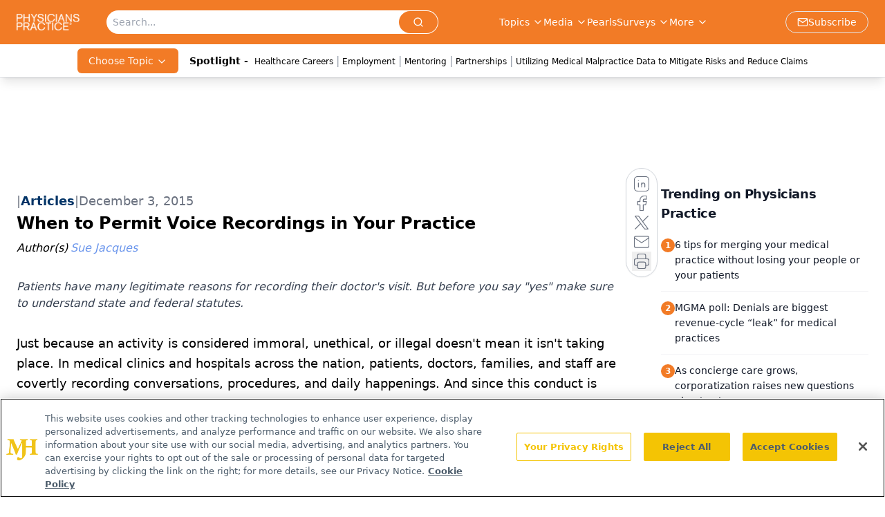

--- FILE ---
content_type: text/html; charset=utf-8
request_url: https://www.google.com/recaptcha/api2/aframe
body_size: 182
content:
<!DOCTYPE HTML><html><head><meta http-equiv="content-type" content="text/html; charset=UTF-8"></head><body><script nonce="Oz96hsk8T8R0kY96v2SySA">/** Anti-fraud and anti-abuse applications only. See google.com/recaptcha */ try{var clients={'sodar':'https://pagead2.googlesyndication.com/pagead/sodar?'};window.addEventListener("message",function(a){try{if(a.source===window.parent){var b=JSON.parse(a.data);var c=clients[b['id']];if(c){var d=document.createElement('img');d.src=c+b['params']+'&rc='+(localStorage.getItem("rc::a")?sessionStorage.getItem("rc::b"):"");window.document.body.appendChild(d);sessionStorage.setItem("rc::e",parseInt(sessionStorage.getItem("rc::e")||0)+1);localStorage.setItem("rc::h",'1768982225772');}}}catch(b){}});window.parent.postMessage("_grecaptcha_ready", "*");}catch(b){}</script></body></html>

--- FILE ---
content_type: application/javascript
request_url: https://api.lightboxcdn.com/z9gd/43409/www.physicianspractice.com/jsonp/z?cb=1768982212280&dre=l&callback=jQuery1124036346090324018543_1768982212264&_=1768982212265
body_size: 1182
content:
jQuery1124036346090324018543_1768982212264({"dre":"l","success":true,"response":"[base64].owHjAAeSPgBcRxdcDnaQhnicmIArNIA7IlDFkKM7IxrpghKxNPoKNosABJMDEGIQtTaRgQCEmZIQDRwUIcFgQFhBGpMfCjMBZOJ4QgkRLoCAIbAAWhAABoQKgIDEwDAPh8JAAWACc.[base64]"});